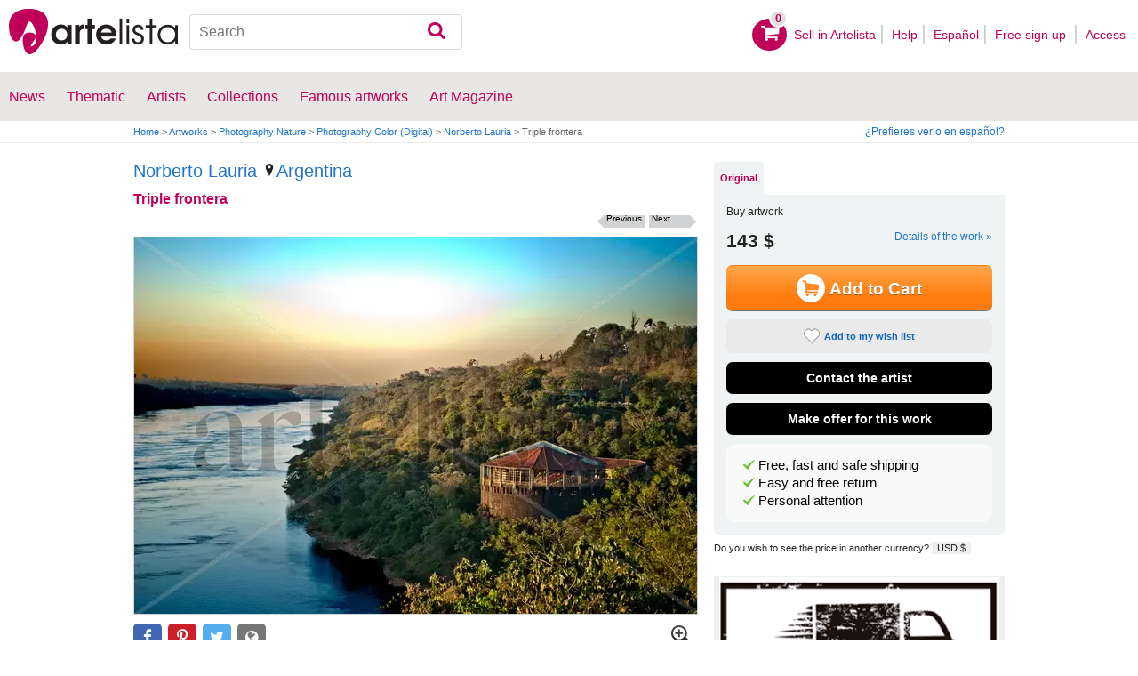

--- FILE ---
content_type: text/html; charset=utf-8
request_url: https://www.artelista.com/en/artwork/1183274685945462-triple-frontera.html
body_size: 11291
content:
<!doctype html>
<html lang="en" prefix="og: http://ogp.me/ns#">
	<head>
				<meta charset="utf-8">

		<meta name="viewport" content="width=device-width, initial-scale=1, minimum-scale=1, maximum-scale=5">

		<title>Triple frontera, Norberto Lauria - Artelista</title>
		<meta name="description" content="Buy Triple frontera - Photography from Norberto Lauria for 143,00 USD on Artelista, with free shipping and return worldwide">
		<meta name="keywords" content="Nature,Color (Digital),Photography">

		<meta name="apple-mobile-web-app-title" content="Artelista">
		<meta name="application-name" content="Artelista">
		<meta name="theme-color" content="#C00058">
		<meta name="msapplication-TileColor" content="#B91D47">

        
		<meta property="og:title" content="Triple frontera, Norberto Lauria - Artelista"/>
<meta property="og:url" content="https://www.artelista.com/en/artwork/1183274685945462-triple-frontera.html"/>
<meta property="og:image" content="https://artwork.art-cdn.com/979016/norberto-lauria-fotografia-naturaleza-triple-frontera_633x550.jpg"/>
<meta property="og:site_name" content="Artelista"/>
<meta property="og:description" content="Buy Triple frontera - Photography from Norberto Lauria for 143,00 USD on Artelista, with free shipping and return worldwide"/>
<meta property="fb:app_id" content="155847597772439"/>

                <link rel="dns-prefetch" href="https://res.art-cdn.com">
        <link rel="dns-prefetch" href="https://artwork.art-cdn.com">
        <link rel="dns-prefetch" href="https://user.art-cdn.com">
        <link rel="dns-prefetch" href="https://www.googletagmanager.com">
        <link rel="dns-prefetch" href="https://pagead2.googlesyndication.com">

				<link rel="apple-touch-icon" sizes="180x180" href="https://res.art-cdn.com/images/logo/icon/apple-touch-icon.png">
		<link rel="icon" type="image/png" sizes="32x32" href="https://res.art-cdn.com/images/logo/icon/favicon-32x32.png">
		<link rel="icon" type="image/png" sizes="16x16" href="https://res.art-cdn.com/images/logo/icon/favicon-16x16.png">
		<link rel="manifest" href="https://res.art-cdn.com/site.webmanifest">
		<link rel="mask-icon" href="https://res.art-cdn.com/images/logo/icon/safari-pinned-tab.svg" color="#C00058">
		<link rel="shortcut icon" href="https://res.art-cdn.com/images/logo/icon/favicon.ico">

							
			<link rel="alternate" hreflang="en" href="https://www.artelista.com/en/artwork/1183274685945462-triple-frontera.html">
			<link rel="alternate" hreflang="es" href="https://www.artelista.com/obra/1183274685945462-triple-frontera.html">
		
				<link rel="stylesheet" href="https://res.art-cdn.com/19.2/css/principales.css">

									<link rel="stylesheet" href="https://res.art-cdn.com/19.2/css/obra2.css">
					
					<link rel="stylesheet" href="https://res.art-cdn.com/19.2/css/ficha.css">
		
		
		
					<link rel="stylesheet" href="https://res.art-cdn.com/19.2/css/libs/1.8.23.jquery-ui.css">
		
		<link rel="stylesheet" href="https://res.art-cdn.com/19.2/css/libs/fancybox/jquery.fancybox-1.3.4.css">

		
		
		
		
		
		
		
		
		<link rel="stylesheet" href="https://res.art-cdn.com/19.2/css/responsive.css">

				
		<script>
		window["gtag_enable_tcf_support"] = true;
</script>
<script async src="https://www.googletagmanager.com/gtag/js?id=G-1VML66L1LS"></script>
<script>
	window.dataLayer = window.dataLayer || [];
	function gtag(){dataLayer.push(arguments);}

		gtag("consent", "default", {
		"ad_user_data": "denied",
		"ad_personalization": "denied",
		"ad_storage": "denied",
		"analytics_storage": "denied",
		"wait_for_update": 500
	});

		window.googlefc = window.googlefc || {};
	window.googlefc.callbackQueue = window.googlefc.callbackQueue || [];

	window.googlefc.callbackQueue.push({
		"CONSENT_DATA_READY": () => __tcfapi("addEventListener", 2.2, (data) => {
			if (data.gdprApplies) {
								gtag("consent", "update", {
										"analytics_storage": data.publisher.consents["8"] ? "granted" : "denied"
				});
			} else {
								gtag("consent", "update", {
					"ad_user_data": "granted",
					"ad_personalization": "granted",
					"ad_storage": "granted",
					"analytics_storage": "granted"
				});
			}
		})
	});

		gtag("js", new Date());
	gtag("config", "G-1VML66L1LS", {
				"currency": "USD",
		"transport_type": "beacon"
	});

	</script>
			<script>
		var googletag = googletag || {};
		googletag.cmd = googletag.cmd || [];

		(function() {
			var gads = document.createElement('script');
			gads.async = true;
			gads.type = 'text/javascript';
			var useSSL = 'https:' == document.location.protocol;
			gads.src = (useSSL ? 'https:' : 'http:') +
			'//www.googletagservices.com/tag/js/gpt.js';
			var node = document.getElementsByTagName('script')[0];
			node.parentNode.insertBefore(gads, node);
		})();
	</script>
			<script>
				googletag.cmd.push(function() {
											googletag.defineSlot("/1004183/RobaEn", [300, 250], "div-gpt-ad-1366014521193-roba")
														.addService(googletag.pubads());
					
					googletag.pubads().enableSingleRequest();
					googletag.pubads().collapseEmptyDivs();
					googletag.enableServices();
				});
			</script>
					<script>
	navigator.sendBeacon && navigator.sendBeacon(atob("aHR0cHM6Ly93d3cuYXJ0ZWxpc3RhLmNvbS9lbi9zdGF0cw=="), '{"awv":[980015,1769284400,"02461ee2f18ad65fadcc08a362f80bf9330755704e4e258d75b7d5a6f952bb9d"]}');
</script>
	</head>

	
	<body>
		<header id="dsk">
			<div id="header-first">
				<div id="header-mobile-left">
					<i data-menu="mobile-menu-header" class="mobile-menu-toggle fa fa-menu"></i>
				</div>

				<div class="fl-left logo">
					<a href="https://www.artelista.com/en/">
						<img src="https://res.art-cdn.com/img/logo/artelista.png" srcset="https://res.art-cdn.com/img/logo/artelista-2x.png 2x" title="Artelista The greatest art window" alt="Artelista The greatest art window" width="190" height="51">

											</a>
				</div>

				<div id="mobile-cart" data-append="header-cart" data-mq="mobile"></div>

				<div class="buscador-header" data-append="header-search" data-mq="desktop">
					<form id="frm_search" role="search" method="get" class="searchform" action="https://www.artelista.com/en/search_results.php">
						<div class="searchboxwrapper">
							<input class="searchbox" type="search" id="search_box" name="q" placeholder="Search" aria-label="Search">
							<button type="submit" class="searchsubmit action-btn no_popular_subjects fa fa-search" id="searchsubmit" aria-label="Search"></button>
						</div>
					</form>
				</div>

								<nav id="header-user-desktop">
					<ul class="fl-right private-menu" data-append="header-user" data-mq="desktop">
						<li id="header-cart-desktop" data-append="header-cart" data-mq="desktop">
							<a href="https://www.artelista.com/en/cartosc.html" class="cart" title="See cart">
								<div class="num-cart"><span id="itemCartsNumber">0</span></div>
								<div class="bg-pink-icon"><i class="fa fa-basket"></i></div>
							</a>
						</li>

													<li>
								<a href="https://www.artelista.com/en/selling-on-artelista.html">Sell ​​in Artelista</a>
							</li>
						
						<li>
							<a href="https://www.artelista.com/en/help.html">Help</a>
						</li>

						<li>
							<a href="https://www.artelista.com/obra/1183274685945462-triple-frontera.html" hreflang="es">Español</a>
						</li>

													<li>
								<a href="https://www.artelista.com/en/signup.html" class="trackevent" id="track_signup">Free sign up&nbsp;</a>
							</li>

							<li id="login-box-menu">
								<a href="https://www.artelista.com/en/login.php" rel="login-box" class="view-modal-box trackevent" id="track_login">Access</a>

								<i class="submenu-toggle fa fa-up-dir"></i>

								<div class="ventana-modal submenu" id="login-box">
									<div class="flecha"></div>
									<div id="ventana-modal-interior">
										<form method="post" action="https://www.artelista.com/en/login.php">
											<input type="email" placeholder="E-mail" name="email">
											<input type="password" style="margin-bottom:0" placeholder="Password" name="pass">

											<label id="login-box-remember">
												<input type="checkbox" value="1" name="recordar" checked>
												<span>Remember me</span>
											</label>

											<div id="login-box-button">
												<button type="submit" class="button-fucsia">Access</button>
											</div>

											<a href="https://www.artelista.com/en/renew.php" class="modal-password">Forgot your password?</a>
											<div class="recaptcha"></div>

<div class="recaptcha-text">
	Protected by reCAPTCHA | <a href="https://policies.google.com/privacy?hl=en" target="_blank" rel="noopener">Privacy</a> - <a href="https://policies.google.com/terms?hl=en" target="_blank" rel="noopener">Terms</a>
</div>

<div class="form-orders-error recaptcha-error error-g-recaptcha-response">
	<p>It is necessary to validate that you are not a robot.</p>
</div>											<div class="clearfix"></div>
										</form>
									</div>
								</div>
							</li>
											</ul>
				</nav>

											</div>

			<div class="clear"></div>

							<div class="header-second">
					<nav>
						<ul class="menu-general" data-append="header-menu" data-mq="desktop">
							<li>
								<a href="https://www.artelista.com/en/pro/art-T0ENP0E0V0-0-0Lall.html">News</a>
								<i class="submenu-toggle fa fa-up-dir"></i>

								<div class="submenu">
									 <div class="col_1">
										<ul>
											<li><a href="https://www.artelista.com/en/pro/painting-T1ENP0E0V0-0-0Lall.html">Painting</a></li>
											<li><a href="https://www.artelista.com/en/pro/sculpture-T2ENP0E0V0-0-0Lall.html">Sculpture</a></li>
											<li><a href="https://www.artelista.com/en/pro/drawing-T3ENP0E0V0-0-0Lall.html">Drawing</a></li>
											<li><a href="https://www.artelista.com/en/pro/photography-T5ENP0E0V0-0-0Lall.html">Photography</a></li>
											<li><a href="https://www.artelista.com/en/pro/engravings-technique-screen-printing-T4ENP0E0V0-0-0Lall.html">Engravings</a></li>
											<li><a href="https://www.artelista.com/en/pro/collage-T6ENP0E0V0-0-0Lall.html">Collage</a></li>
											<li><a href="https://www.artelista.com/en/pro/net-artdigital-art-T8ENP0E0V0-0-0Lall.html">NetArt</a></li>
										</ul>
									</div>

									<div class="col_1">
										<ul>
											<li><a href="https://www.artelista.com/en/pro.html">Professional artists</a></li>
										</ul>
									</div>
								</div>
							</li>

							<li>
								<a href="https://www.artelista.com/en/catalogue.html">Thematic</a>
								<i class="submenu-toggle fa fa-up-dir"></i>

								<div class="submenu">
																												<div class="col_1">
											<ul>
																																							<li><a href="https://www.artelista.com/en/tags/abstract">Abstract</a></li>
																																																				<li><a href="https://www.artelista.com/en/tags/cities">Urban</a></li>
																																																				<li><a href="https://www.artelista.com/en/tags/landscape">Landscape</a></li>
																																																				<li><a href="https://www.artelista.com/en/tags/marine">Marine</a></li>
																																																				<li><a href="https://www.artelista.com/en/tags/ethnic">Ethnic</a></li>
																																				</ul>
										</div>
																			<div class="col_1">
											<ul>
																																							<li><a href="https://www.artelista.com/en/tags/nudes">Nudes</a></li>
																																																				<li><a href="https://www.artelista.com/en/tags/figure">Figure</a></li>
																																																				<li><a href="https://www.artelista.com/en/tags/animals">Animals</a></li>
																																																				<li><a href="https://www.artelista.com/en/tags/music">Music</a></li>
																																																				<li><a href="https://www.artelista.com/en/tags/interior+views">Interiors</a></li>
																																				</ul>
										</div>
																			<div class="col_1">
											<ul>
																																							<li><a href="https://www.artelista.com/en/tags/portrait">Portrait</a></li>
																																																				<li><a href="https://www.artelista.com/en/tags/still+life">Still lifes</a></li>
																																																				<li><a href="https://www.artelista.com/en/tags/floral">Floral</a></li>
																																																				<li><a href="https://www.artelista.com/en/tags/sport">Sports</a></li>
																																																				<li><a href="https://www.artelista.com/en/tags/historic">History</a></li>
																																				</ul>
										</div>
																			<div class="col_1">
											<ul>
																																																</ul>
										</div>
																	</div>
							</li>

							<li>
								<a href="https://www.artelista.com/en/artist/a" class="trackevent" id="track_artistas">Artists</a>
								<i class="submenu-toggle fa fa-up-dir"></i>

								<div class="submenu">
									<div class="col_1">
										<ul>
											<li><a href="https://www.artelista.com/en/artist/a-Spain_P1.html" title="Artists from Spain">Spain</a></li>
											<li><a href="https://www.artelista.com/en/artist/a-Argentina_P10.html" title="Artists from Argentina">Argentina</a></li>
											<li><a href="https://www.artelista.com/en/artist/a-Mexico_P118.html" title="Artists from Mexico">Mexico</a></li>
											<li><a href="https://www.artelista.com/en/artist/a-Colombia_P41.html" title="Artists from Colombia">Colombia</a></li>
											<li><a href="https://www.artelista.com/en/artist/a-Chile_P38.html" title="Artists from Chile">Chile</a></li>
										</ul>
									</div>

									<div class="col_1">
										<ul>
											<li><a href="https://www.artelista.com/en/artist/a" title="Artists from all over the world">Artists from all over the world</a></li>
											<li><a href="https://www.artelista.com/en/famous-artists">Famous artists</a></li>
										</ul>
									</div>
								</div>
							</li>

															<li>
									<span class="menu-element-nolink trackevent" id="track_colecciones">Collections</span>
									<i class="submenu-toggle fa fa-up-dir"></i>

									<div class="submenu">
																					<div class="col_1">
												<ul>
																											<li><a href="https://www.artelista.com/en/art-collections/nude-1007.html" title="Nude">Nude</a></li>
																											<li><a href="https://www.artelista.com/en/art-collections/affordable-abstract-paintings-1023.html" title="Affordable abstract paintings">Affordable abstract paintings</a></li>
																											<li><a href="https://www.artelista.com/en/art-collections/figurative-realism-1037.html" title="Figurative Realism">Figurative Realism</a></li>
																											<li><a href="https://www.artelista.com/en/art-collections/urban-landscapes-1044.html" title="Urban landscapes">Urban landscapes</a></li>
																											<li><a href="https://www.artelista.com/en/art-collections/sculpture-1046.html" title="Sculpture">Sculpture</a></li>
																									</ul>
											</div>
																					<div class="col_1">
												<ul>
																											<li><a href="https://www.artelista.com/en/art-collections/specially-discounted-artworks-1051.html" title="Specially discounted artworks">Specially discounted artworks</a></li>
																											<li><a href="https://www.artelista.com/en/art-collections/portraits-1057.html" title="Portraits">Portraits</a></li>
																											<li><a href="https://www.artelista.com/en/art-collections/surrealism-and-fantastic-realism-1059.html" title="Surrealism and Fantastic Realism">Surrealism and Fantastic Realism</a></li>
																											<li><a href="https://www.artelista.com/en/art-collections/gran-via-madrid-1060.html" title="Gran Via, Madrid">Gran Via, Madrid</a></li>
																											<li><a href="https://www.artelista.com/en/art-collections/hyperrealistic-still-lifes-1062.html" title="Hyperrealistic Still lifes">Hyperrealistic Still lifes</a></li>
																									</ul>
											</div>
																			</div>
								</li>
							
                            <li>
                                <a href="https://www.artelista.com/en/famous-artworks">Famous artworks</a>
                                <i class="submenu-toggle fa fa-up-dir"></i>

                                <div class="submenu">
                                    <div class="col_1">
                                        <ul>
                                            <li><a href="https://www.artelista.com/en/@caspar-david-friedrich">Caspar David Friedrich</a></li>
                                            <li><a href="https://www.artelista.com/en/@claude-monet">Claude Monet</a></li>
                                            <li><a href="https://www.artelista.com/en/@diego-velazquez">Diego Velázquez</a></li>
                                            <li><a href="https://www.artelista.com/en/@edouard-manet">Edouard Manet</a></li>
                                            <li><a href="https://www.artelista.com/en/@francisco-de-goya">Francisco de Goya</a></li>
                                        </ul>
                                    </div>

                                    <div class="col_1">
                                        <ul>
                                            <li><a href="https://www.artelista.com/en/@gustav-klimt">Gustav Klimt</a></li>
                                            <li><a href="https://www.artelista.com/en/@hieronymus-bosch">Hieronymus Bosch</a></li>
                                            <li><a href="https://www.artelista.com/en/@paul-cezanne">Paul Cezanne</a></li>
                                            <li><a href="https://www.artelista.com/en/@paul-gauguin">Paul Gauguin</a></li>
                                            <li><a href="https://www.artelista.com/en/@peter-paul-rubens">Peter Paul Rubens</a></li>
                                        </ul>
                                    </div>

                                    <div class="col_1">
                                        <ul>
                                            <li><a href="https://www.artelista.com/en/@pierre-auguste-renoir">Pierre Auguste Renoir</a></li>
                                            <li><a href="https://www.artelista.com/en/@raphael">Raphael</a></li>
                                            <li><a href="https://www.artelista.com/en/@sandro-botticelli">Sandro Botticelli</a></li>
                                            <li><a href="https://www.artelista.com/en/@tiziano">Tiziano</a></li>
                                            <li><a href="https://www.artelista.com/en/@vincent-van-gogh">Vincent van Gogh</a></li>
                                        </ul>
                                    </div>
                                </div>
                            </li>

							<li>
								<a href="https://www.artelista.com/blog/" target="_blank" class="trackevent" id="track_blog">Art Magazine</a>
								<i class="submenu-toggle fa fa-up-dir"></i>

								<div class="submenu">
									<div class="col_1">
										<ul>
											<li><a href="https://www.artelista.com/blog/category/nuestros-artistas/desde-mi-taller-nuestros-artistas/" target="_blank">From my studio</a></li>
											<li><a href="https://www.artelista.com/blog/category/nuestros-artistas/la-critica-nuestros-artistas/" target="_blank">Review</a></li>
											<li><a href="https://www.artelista.com/blog/category/recursos-para-artistas/" target="_blank">Resources for artists</a></li>
											<li><a href="https://www.artelista.com/blog/category/maestros-del-arte/" target="_blank">Great masters</a></li>
										</ul>
									</div>
								</div>
							</li>
						</ul>
					</nav>
				</div>
			
			<div id="mobile-menu-header" class="mobile-menu menu-left">
				<div class="mobile-menu-cont">
					<ul class="mobile-search">
						<li data-append="header-search" data-mq="mobile"></li>
					</ul>

					<ul data-append="header-user" data-mq="mobile"></ul>
					<ul data-append="header-menu" data-mq="mobile"></ul>
				</div>

				<i class="mobile-menu-close fa fa-cancel"></i>
			</div>

					</header>

									<div id="header2">
					<div class="centrar">
						<div id="camino">
							<h2>
								<span><a href="https://www.artelista.com/en/">Home</a> <span class="separator">&gt;</span> <a href="https://www.artelista.com/en/catalogue.html">Artworks</a> <span class="separator">&gt;</span> <a href="https://www.artelista.com/en/photography-theme-nature-T5ENP0E0V0-0-0LallA90.html">Photography Nature</a> <span class="separator">&gt;</span> <a href="https://www.artelista.com/en/photography-technique-and-supports-color-digital-T5ENP0E0V0-0-0LallA98.html">Photography Color (Digital)</a> <span class="separator">&gt;</span> <a href="https://norberto-lauria.artelista.com/en/">Norberto Lauria</a> <span class="separator">&gt;</span> Triple frontera</span>
							</h2>

							<div id="alternate-lang-desktop" data-append="alternate-lang" data-mq="desktop">
								<a href="https://www.artelista.com/obra/1183274685945462-triple-frontera.html" hreflang="es" class="trackevent" id="alternate-lang">¿Prefieres verlo en español?</a>
							</div>

							<div class="borrar"></div>
						</div>
					</div>
				</div>
			
								<div id="obra" class="centrar" itemscope itemtype="https://schema.org/Photograph">
		<div id="izq">
				<div id="cabecera_obras">
			<div class="cabecera_titulo">
				<h2 style="font-size: 20px;line-height: inherit;"><a href="https://norberto-lauria.artelista.com/en/" title="Norberto Lauria" itemprop="author">Norberto Lauria</a>
					<span><a href="https://www.artelista.com/en/photography-from-argentina-T5ENP10E0V0-0-0Lall.html" title="Photography Argentina"><img alt="Location" src="https://res.art-cdn.com/images/locator1.png" loading="lazy"/>Argentina</a></span>
				</h2>

				<h1 itemprop="name" lang="es">Triple frontera</h1>

                <div class="flechas_navegacion">
											<div class="flecha_siguiente"><a href="https://www.artelista.com/en/artwork/2998170736439971-rioiguazumisionesargentina.html" class="js_flecha_siguiente">Next</a></div>
					
											<div class="flecha_anterior"><a href="https://www.artelista.com/en/artwork/6348340048788490-cementerio-de-montmartre-paris.html" class="js_flecha_anterior">Previous</a></div>
									</div>
				<div class="borrar"></div>
            </div>

            
            <div class="img_ficha_obra">
				<a href="https://artwork.art-cdn.com/979016/norberto-lauria-fotografia-naturaleza-triple-frontera.jpg" title="Triple frontera" lang="es" class="zoom" target="_blank">
<img src="https://artwork.art-cdn.com/979016/norberto-lauria-fotografia-naturaleza-triple-frontera_633x550.jpg" srcset="https://artwork.art-cdn.com/979016/norberto-lauria-fotografia-naturaleza-triple-frontera_633x550@2x.jpg 2x" alt="Triple frontera Nature Color (Digital)" itemprop="image" id="js_img_share" class="item-image" width="633" height="423" data-copyright="2013 Norberto Lauria" style="background-color:#787f71">
</a>
            </div>

				<div class="share-cont share-only-icon" data-url="https://www.artelista.com/en/artwork/1183274685945462-triple-frontera.html" data-text="Triple frontera by Norberto Lauria" data-image="https://artwork.art-cdn.com/979016/norberto-lauria-fotografia-naturaleza-triple-frontera_633x550.jpg">
		<a href="https://www.facebook.com/sharer.php?s=100&amp;p%5Btitle%5D=&amp;p%5Bsummary%5D=Triple+frontera+by+Norberto+Lauria&amp;p%5Burl%5D=https%3A%2F%2Fwww.artelista.com%2Fen%2Fartwork%2F1183274685945462-triple-frontera.html&amp;p%5Bimages%5D%5B0%5D=https%3A%2F%2Fartwork.art-cdn.com%2F979016%2Fnorberto-lauria-fotografia-naturaleza-triple-frontera_633x550.jpg" title="Share on Facebook" target="_blank" rel="noopener" class="share share-facebook">
			<i class="fa fa-facebook"></i>		</a>

		<a href="https://www.pinterest.com/pin/create/bookmarklet/?media=https%3A%2F%2Fartwork.art-cdn.com%2F979016%2Fnorberto-lauria-fotografia-naturaleza-triple-frontera_633x550.jpg&url=https%3A%2F%2Fwww.artelista.com%2Fen%2Fartwork%2F1183274685945462-triple-frontera.html&is_video=false&description=Triple+frontera+by+Norberto+Lauria" title="Share on Pinterest" target="_blank" rel="noopener" class="share share-pinterest">
			<i class="fa fa-pinterest"></i>		</a>

		<a href="https://twitter.com/intent/tweet?text=Triple+frontera+by+Norberto+Lauria+https%3A%2F%2Fwww.artelista.com%2Fen%2Fartwork%2F1183274685945462-triple-frontera.html" title="Share on Twitter" target="_blank" rel="noopener" class="share share-twitter">
			<i class="fa fa-twitter"></i>		</a>

		<button type="button" class="share share-url" title="Copy link to clipboard" data-tooltip="Link copied to clipboard">
			<i class="fa fa-globe"></i>		</button>

		<button type="button" class="share share-api">
			<i class="fa fa-share"></i>		</button>
	</div>

							<div class="btn_ampliar">
					<a href="https://artwork.art-cdn.com/979016/norberto-lauria-fotografia-naturaleza-triple-frontera.jpg" target="_blank" title="Enlarge" data-caption="Triple frontera" class="zoom">
						<img alt="Zoom in" src="https://res.art-cdn.com/img/obra/ampliar.png" width="24" height="24"/>
					</a>
				</div>
			
		<div class="borrar"></div>
		</div> 		<div class="borrar"></div>

		<div data-append="artwork-tabs" data-mq="mobile"></div>

				<h2 style="margin-bottom: 10px;">Information on the original artwork</h2>
                <div id="info_obra" class="artwork_info">

                    <ul>
                        <li><b>Country:</b> Argentina</li>
                        <li><b>Category:</b> <span itemprop="genre">Photography</span></li>
                        <li><b>Theme:</b> Nature</li><li><b>technique and supports:</b> Color (Digital)</li>                                                    <li><b>Measurements:</b> 29.53 x 19.69 in</li>
                                                                            <li><b>At Artelista since:</b> <span itemprop="datePublished" content="2013-04-09 00:00:00">Tuesday 9th of April 2013</span></li>
						                                                                    </ul>
                    <p>
                    	                    		<a href="https://www.artelista.com/blog/licencias-creative-commons/" title="by-nc">Creative Commons License - by-nc</a>
                    	                    </p>

		</div>                                 <div class="borrar no-borrar-lowres"></div>
                <h2>Artwork description</h2>
                <div class="artwork_info">
                    <p itemprop="description" lang="es">Triple frontera de Argentina, Paraguay y Brasil en la ciudad de Iguazu, provincia de Misiones, Argentina.</p>
                </div>
                                <h2>Artist information</h2>
                <div class="artwork_bio">
                                    	<p style="float:right;">See more information about <a href="https://norberto-lauria.artelista.com/en/" title="Norberto Lauria">Norberto Lauria</a></p>
                </div>

                	                <a href="#view-form-orders" id="contact-form-bottom" class="button-ficha flat black contact-form" target="_blank">
	                    Contact the artist	                </a>
                
                <div class="borrar"></div>

        		<div id="comentarios_obras">
			                        <input type="hidden" value="xx" id="view-artComments">
                        			<div class="borrar"></div>
		</div>                
                                                     <div id="recomendacion_artelista">
			<div class="titulo_obra">Artelista recommendations</div>
                        			<div class="imagenes_recomendadas">
									<a href="https://www.artelista.com/en/artwork/nature-photography-viejos-hielos-1201897" target="_top" title="Viejos hielos" class="js_related">
						<img src="https://artwork.art-cdn.com/1200889/eduardosantise-fotografia-naturaleza-viejos-hielos_119x91.jpg" srcset="https://artwork.art-cdn.com/1200889/eduardosantise-fotografia-naturaleza-viejos-hielos_119x91@2x.jpg 2x" alt="Viejos hielos" width="119" height="76" loading="lazy" style="background-color:#63676d">
					</a>
									<a href="https://www.artelista.com/en/artwork/nature-photography-pesca-magistral-1200823" target="_top" title="Pesca magistral" class="js_related">
						<img src="https://artwork.art-cdn.com/1199815/artistainternacional-fotografia-naturaleza-pesca-magistral_119x91.jpg" srcset="https://artwork.art-cdn.com/1199815/artistainternacional-fotografia-naturaleza-pesca-magistral_119x91@2x.jpg 2x" alt="Pesca magistral" width="119" height="79" loading="lazy" style="background-color:#b5c4d2">
					</a>
									<a href="https://www.artelista.com/en/artwork/nature-photography-camara-al-alcantilado-1199495" target="_top" title="Cámara al alcantilado" class="js_related">
						<img src="https://artwork.art-cdn.com/1198487/agpicsandshots-fotografia-naturaleza-camara-al-alcantilado_119x91.jpg" srcset="https://artwork.art-cdn.com/1198487/agpicsandshots-fotografia-naturaleza-camara-al-alcantilado_119x91@2x.jpg 2x" alt="Cámara al alcantilado" width="119" height="79" loading="lazy" style="background-color:#666b4b">
					</a>
									<a href="https://www.artelista.com/en/artwork/9657589510783710-medusae.html" target="_top" title="Medusae" class="js_related">
						<img src="https://artwork.art-cdn.com/1163752/kinotovar-fotografia-naturaleza-medusae_119x91.jpg" srcset="https://artwork.art-cdn.com/1163752/kinotovar-fotografia-naturaleza-medusae_119x91@2x.jpg 2x" alt="Medusae" width="91" height="91" loading="lazy" style="background-color:#cabfbb">
					</a>
							</div>
                                                <div class="borrar" style="margin-bottom: 20px;"></div>
                        		</div>                 
		                		<div id="busquedas_relacionadas">
			<div class="titulo_obra">Related searches</div>
			<div class="links_relacionadas">

                                 <p><a href="https://www.artelista.com/en/photography-from-argentina-T5ENP10E0V0-0-0Lall.html" class="js_relatedSearch">Photography Argentina</a></p><p><a href="https://www.artelista.com/en/photography-price-from-101-to-500euros-T5ENP0E201V0-0-0Lall.html" class="js_relatedSearch">Photography from 119 to 588 $</a></p><p><a href="https://www.artelista.com/en/photography-theme-nature-T5ENP0E0V0-0-0LallA90.html" class="js_relatedSearch">Photography Nature</a></p><p><a href="https://www.artelista.com/en/photography-technique-and-supports-color-digital-T5ENP0E0V0-0-0LallA98.html" class="js_relatedSearch">Photography Color (Digital)</a></p>			</div>
		</div>
                                
        <div class="derechos_inapropiados">
				<div class="derechos_reservados"><button type="button" class="inapropiado-enlace link" data-id="980015" id="watch-flag" title="Inappropriate content">Inappropriate content?</button></div>
				<div class="borrar"></div>
				<div class="inapropiado-mensaje" id="watch-flag-content" style="display:none;"></div>
		</div>
                
	</div> 		<div id="der">
                <div data-append="artwork-tabs" data-mq="desktop">
	<div id="tabs">
		
		
	    <ul>
	        	        	<li><a href="#tabs-1" class="js-tab">Original</a></li>
	        
	        	    </ul>

	    	    	    <div id="tabs-1">
	        <div class="precios-fichanueva" style="display:none;">
                <h3>Buy print</h3>

	            <form action="https://www.artelista.com/en/cartosc.html" method="POST" id="artwork_original_form" >
	                <input type="hidden" name="id_artwork" value="980015">
	                <input type="hidden" name="type" value="slimpack">
	                <div class="contenedor-input original contenedor-input-press tooltip-foto-ficha-original"><input type="radio" name="precios_original" value="original" checked><span>Unique piece</span> 29.53 x 19.69 in<span class="precio">143 $</span></div>
	                <div class="borrar"></div>
	            </form>
	        </div>

	        <div class="comprar-fichanueva" style="padding-bottom:0px;margin-top: 0px;margin-bottom: 5px;">
                <h3>Buy artwork</h3>

	            <div itemprop="offers" itemscope itemtype="https://schema.org/Offer" class="precio-final-fichanueva">
	                 <span itemprop="price">143 $</span>
	                 <a href="#info_obra" class="show_modal_info">Details of the work »</a>
	                 
	                 


	                 <div class="masinfo-fichanueva">
	                    	                    	<button type="button" title="To buy" id="addToCart" class="button-ficha">
	                    		<img src="https://res.art-cdn.com/img/blanco3.png" alt="Shopping cart" width="32" height="32">Add to Cart	                    	</button>
	                   
	                   <button type="button" class="button-ficha flat gray marcar-favorito js_no_fav_select tooltip btn_megusta" data-artwork-id="980015">
	                   		<i></i>Add to my wish list	                   </button>

	                   <a href="https://www.artelista.com/en/favourites.html" class="button-ficha flat gray marcar-favorito js_fav_select tooltip" target="_blank" style="display:none">
	                   		<i></i>Added to your wish list	                   </a>

	          			<a href="#view-form-orders" class="button-ficha flat black contact-form" target="_blank">
	                        Contact the artist	              		</a>

							                  	 <a href="#view-hacer-oferta" class="button-ficha flat black contact-oferta" target="_blank">
	                       	Make offer for this work	                     </a>
							                </div>
	            </div>
	            <div class="borrar"></div>
	            <div class="obra-caja-motivos">
	            <ul>
	                <li>
	                	<button type="button" class="link" style="color:black" data-modal="warranty_shipping">Free, fast and safe shipping</button>
	                </li>
	                <li>
	                    <button type="button" class="link" style="color:black" data-modal="warranty_return">Easy and free return</button>
	                </li>
	                <li>
	                	<button type="button" class="link" style="color:black" data-modal="warranty_customer_service">Personal attention</button>
	                </li>

	            </ul>

	        </div>

	        </div>
	    </div>

	    
	    	    
        <div style="margin-top: 8px;">
            <span>
            Do you wish to see the price in another currency? <button type="button" class="only-currency-select" id="currency_price_change">USD $</button>
            </span>
        </div>
	</div>
</div>

 <div class="borrar"></div>
    <div id="roba" style="margin-left:13px;">
        <div id="div-gpt-ad-1366014521193-roba" style='width:300px; height:250px;'>
        </div>
    </div>


<button type="button" title="Free shipping and return" id="banner-envio" style="display:block;margin-top:10px;text-align:center" data-modal="warranty_shipping">
	<img src="https://res.art-cdn.com/img/gratis327.png" alt="Free shipping and return" loading="lazy" style="width:auto;height:auto;max-width:100%"/>
</button>

<div style="width: 100%;box-sizing: border-box;" class="autor-caja-motivos" data-dynamic="artwork_security"></div>

<input type="hidden" id="js_selected_tab" value="0">



<div id="tooltip-foto"></div>
<div class="borrar" style="margin-bottom: 50px;"></div>


                <div class="borrar"></div>

                    		<div class="caja_imagenes">
                                            	<div class="titulo_imagenes te_inspiramos">
				<p>Problems finding what you are looking for? At artelista <a href="https://www.artelista.com/en/decorator.html" title="Get inspired" class="js_inspired">we inspire you</a></p>
			</div>
                        
                    <div class="borrar"></div>

		</div>

	</div> 	<div class="borrar"></div>
</div>
	<div style="display: none;">
	    <div id="view-form-orders" class="interior-fancy">
	        <div class="oferta-reproducciones">Contact the artist <img alt="Loading" src="https://res.art-cdn.com/img/ajax-loader.gif" width="16" height="16" style="display:none;" id="form-orders-loading"></div>

	        <form method="post" action="https://www.artelista.com/en/artwork/artwork_orders.php" id="form-orders">
	        	<p style="padding-bottom: 20px;margin-left: 5px;" id="contact-claim-comercial">
		          		            Fill in the following form to contact Artelista.		          		        </p>

	            <input type="hidden" name="id_artwork" value="980015">

		        		            <div class="caja-campo">
		                <label for="contact-name">First name</label>
		                <input type="text" name="name" id="contact-name"/>
		            </div>

		            <div class="form-orders-error" id="error-form-orders-name" style="display: none; padding-bottom: 9px; min-height: 30px; width: auto; color: #ED493C; font-weight: 700;">
		                <p>This field is required</p>
		            </div>

		            <div class="caja-campo">
		                <label for="contact-last_name">Surnames</label>
		                <input type="text" name="last_name" id="contact-last_name"/>
		            </div>

		            <div class="form-orders-error" id="error-form-orders-last_name" style="display: none; padding-bottom: 9px; min-height: 30px; width: auto; color: #ED493C; font-weight: 700;">
		                <p>This field is required</p>
		            </div>

		            <div class="caja-campo">
		                <label for="contact-email">E-mail</label>
		                <input type="email" name="email" id="contact-email"/>
		            </div>

		            <div class="form-orders-error" id="error-form-orders-email" style="display: none; padding-bottom: 9px; min-height: 30px; width: auto; color: #ED493C; font-weight: 700;">
		                <p>This field is required</p>
		            </div>

		            <label for="contact-pais">Country</label>

		            <select name="pais" id="contact-pais" class="myPais2" style="margin-top: 2px;width: 272px;height: 37px;">
		                		                	<option value="US" selected>United States</option>
		                		            </select>
		        
	            		            <div class="caja-campo">
			            <label for="contact-telefono">Phone</label>
			            <input type="text" name="telefono" id="contact-telefono"/>
					</div>

					<div class="form-orders-error" id="error-form-orders-telefono" style="display: none; padding-bottom: 9px; min-height: 30px; width: auto; color: #ED493C; font-weight: 700;">
			            <p>This field is required</p>
		            </div>
	            
	            <textarea name="message">I am interested in buying &quot;Triple frontera&quot; from &quot;Norberto Lauria&quot;and I have the following doubt: ... </textarea>

	            <div class="form-orders-error" id="error-form-orders-message" style="display: none; padding-bottom: 9px; min-height: 30px; width: auto; color: #ED493C; font-weight: 700;">
	            	<p>Indicate the reason for your query</p>
	            </div>

									<div class="caja-campo" id="contact-terms-cont" style="padding-left: 10px;height: auto">
						<label style="float:none;width: auto;font-weight:normal;cursor:pointer;padding: 0;display: inline;"><input type="checkbox" name="optTermsGeneral" value="1" style="margin-right:5px;vertical-align:text-bottom;display: inline;height: auto;cursor:pointer;float: none;"/>I accept the <a href="https://www.artelista.com/en/legal-conditions.html" target="_blank">Legal conditions of Artelista</a>. *</label>
					</div>

					<div class="form-orders-error" id="error-form-orders-optTermsGeneral" style="display: none; padding-bottom: 9px; min-height: 30px; width: auto; color: #ED493C; font-weight: 700;">
		            	<p>It is necessary that you accept our conditions</p>
		            </div>
				
				<button type="submit" id="form-orders-boton" class="button-ficha">Submit</button>

				<div class="recaptcha"></div>

<div class="recaptcha-text">
	Protected by reCAPTCHA | <a href="https://policies.google.com/privacy?hl=en" target="_blank" rel="noopener">Privacy</a> - <a href="https://policies.google.com/terms?hl=en" target="_blank" rel="noopener">Terms</a>
</div>

<div class="form-orders-error recaptcha-error error-g-recaptcha-response">
	<p>It is necessary to validate that you are not a robot.</p>
</div>
				<div class="clearfix"></div>
			</form>

	         <div id="form-orders-gracias" style="display:none;">
	            	            <p>
	              Thank you for your message.<br>We will contact you within 24 to 48 hours.<br>Greetings,<br>The Artelista Team.	            </p>
	            	        </div>
	        <div id="form-orders-alert" style="display:none;">
	            <h2>At this time it is not possible to send the message</h2>
	        </div>
	    </div>
	</div>
<div style="display: none;">
    <div id="view-hacer-oferta" class="interior-fancy">

        <div class="oferta-reproducciones">Make offer for this work <img alt="Loading" src="https://res.art-cdn.com/img/ajax-loader.gif" width="16" height="16" style="display:none;" id="form-oferta-loading"></div>
        <p style="padding-bottom: 20px;margin-left: 5px;" id="offer-claim-comercial">
          Fill in the following form to send your proposal to the artist        </p>

        <form method="post" action="https://www.artelista.com/en/artwork/artwork_oferta.php" id="form-oferta">
            <input type="hidden" name="id_artwork" value ="980015">

                            <div class="caja-campo">
                    <label for="offer-name">First name</label>
                    <input type="text" name="name" id="offer-name"/>
                </div>

                <div class="form-oferta-error" id="error-form-oferta-name" style="display: none; padding-bottom: 9px; min-height: 30px; width: auto; color: #ED493C; font-weight: 700;">
                    <p>This field is required</p>
                </div>

                <div class="caja-campo">
                    <label for="offer-last_name">Surnames</label>
                    <input type="text" name="last_name" id="offer-last_name"/>
                </div>

                <div class="form-oferta-error" id="error-form-oferta-last_name" style="display: none; padding-bottom: 9px; min-height: 30px; width: auto; color: #ED493C; font-weight: 700;">
                    <p>This field is required</p>
                </div>

                <div class="caja-campo">
                    <label for="offer-email">E-mail</label>
                    <input type="email" name="email" id="offer-email"/>
                </div>

                <div class="form-oferta-error" id="error-form-oferta-email" style="display: none; padding-bottom: 9px; min-height: 30px; width: auto; color: #ED493C; font-weight: 700;">
                    <p>This field is required</p>
                </div>

                <label for="offer-pais">Country</label>

                <select name="pais" id="offer-pais" class="myPais2" style="margin-top: 2px;width: 272px;height: 37px;">
                                            <option value="US" selected>United States</option>
                                    </select>

            
                        <div class="caja-campo">
            <label for="offer-telefono">Phone</label>
            <input type="text" name="telefono" id="offer-telefono"/>
            </div>
            <div class="form-oferta-error" id="error-form-oferta-telefono" style="display: none; padding-bottom: 9px; min-height: 30px; width: auto; color: #ED493C; font-weight: 700;">
            <p>This field is required</p>
            </div>
                        <div class="caja-campo">
            <label for="offer-propuesta">Proposal</label>
            <input type="text" name="propuesta" id="offer-propuesta"/> <span id="offer-propuesta-currency">$</span>
            </div>
            <div class="form-oferta-error" id="error-form-oferta-propuesta" style="display: none; padding-bottom: 9px; min-height: 30px; width: auto; color: #ED493C; font-weight: 700;">
            <p>The offer must be at least 50% of the value of the work</p>
            </div>

            
			<button type="submit" id="form-oferta-boton" class="propuesta button-ficha">Submit</button>

			<div class="recaptcha"></div>

<div class="recaptcha-text">
	Protected by reCAPTCHA | <a href="https://policies.google.com/privacy?hl=en" target="_blank" rel="noopener">Privacy</a> - <a href="https://policies.google.com/terms?hl=en" target="_blank" rel="noopener">Terms</a>
</div>

<div class="form-orders-error recaptcha-error error-g-recaptcha-response">
	<p>It is necessary to validate that you are not a robot.</p>
</div>
							<h6>By submitting this offer, you agree to accept <a href="https://www.artelista.com/en/legal-conditions.html" target="_blank">Legal conditions of Artelista</a></h6>
			
            <div class="clearfix"></div>
		</form>
         <div id="form-oferta-gracias" style="display:none;">
                        <p>
              Thank you for your message.<br>We will contact you within 24 to 48 hours.<br>Greetings,<br>The Artelista Team.            </p>
                    </div>
        <div id="form-oferta-alert" style="display:none;">
            <h2>At this time it is not possible to send the message</h2>
        </div>

        <div id="form-oferta-login-alert" style="display:none;">
            <h2>You have to <a href="https://www.artelista.com/en/login.php?ret=artwork&amp;a=980015" target="_top">log in</a> to <a href="https://www.artelista.com/en/login.php?ret=artwork&amp;a=980015" target="_top">make an offer</a></h2>
        </div>


    </div>

</div>		<div id="alternate-lang-mobile" data-append="alternate-lang" data-mq="mobile"></div>

					
			
			<div class="clearfix"></div>

			<div id="footer">
				<div class="centrar">
					<div class="pie" style="width:100%">
						<div class="caja-01" style="position:relative;padding-top: 18px">
							<ul class="caja-01 wp20 footer-box-1">
								<li><h4>Artelista</h4></li>
								<li><a href="https://www.artelista.com/en/about-artelista.html">About us</a></li>
								<li><a href="https://www.artelista.com/en/artelista-jobs.html">Jobs</a></li>
								<li><a href="https://www.artelista.com/">Artelista en español</a></li>
							</ul>

							<ul class="caja-01 wp20 footer-box-2">
								<li><h4>Resources for customers</h4></li>
								<li><a href="https://www.artelista.com/en/buying-in-artelista.html">Why buy</a></li>
								<li><a href="https://www.artelista.com/en/how-to-buy-on-artelista.html">Guide to buy</a></li>
								<li><a href="https://www.artelista.com/en/prints.html">Prints</a></li>
								<li><a href="https://www.artelista.com/en/servicios-corporativos.html" class="trackevent" id="track_serviciosCorp" target="_blank" title="Corporate services">Corporate services</a></li>
							</ul>

							<ul class="caja-01 wp20 footer-box-3">
								<li><h4>Resources for artists</h4></li>
								<li><a href="https://www.artelista.com/en/signup.html">Free sign up</a></li>
								<li><a href="https://www.artelista.com/en/how-to-sell-on-artelista.html">Guide to sell</a></li>
								<li><a href="https://www.artelista.com/en/pro-services.html">Promote your work</a></li>
							</ul>

							<ul class="caja-01 wp20 footer-box-4">
								<li><h4>More</h4></li>
								<li><a href="https://www.artelista.com/en/help.html">Help</a></li>
								<li><a href="https://www.artelista.com/en/contact.html">Contact</a></li>
								<li><a href="https://www.artelista.com/en/artist/a">List of artists</a></li>
								<li><a href="https://www.artelista.com/en/art-prints-T0ENP0E0V0-1-0Lall.html">Print shop</a></li>
								<li><a href="https://www.artelista.com/en/legal-conditions.html">Legal conditions</a></li>
								<li><a href="https://www.artelista.com/en/legal-conditions.html#privacy">Privacy and cookie policy</a></li>
								<li><a href="javascript:googlefc.callbackQueue.push(googlefc.showRevocationMessage)">Configure privacy and cookie policy</a></li>
							</ul>

															<div id="footer-boletin" style="float:left;width:500px;margin-top:-45px">
									<form class="caja-01" method="POST" action="https://www.artelista.com/en/signup.html?ret=footer" style="margin-bottom:20px;">
										<div class="caja-01">
											<div class="subcaja-01" style="padding-bottom: 5px;">
												<label for="footer-boletin-email" class="texto17"><strong>Would you like to receive our <span>newsletter?</span></strong></label>
												<p>The latest news from the world of art in your email</p>
											</div>
										</div>

										<fieldset>
											<input type="hidden" name="optEmailPromo" value="1"/>
											<input type="hidden" name="optEmailNews" value="1"/>
											<input style="margin-right: 9px;" type="email" name="email" id="footer-boletin-email" placeholder="Write your email here ..." required/>
										</fieldset>

										<input type="submit" value="Subscribe" class="recibir button-fucsia"/>

										<p id="footer-boletin-terms" style="padding:10px 0 0 19px">
											<label style="float:none;font-weight:normal;cursor:pointer"><input type="checkbox" name="optTermsGeneral" value="1" style="margin-right:5px;vertical-align:text-bottom;cursor:pointer" required/>I accept the <a href="https://www.artelista.com/en/legal-conditions.html" target="_blank" style="float:none;color:#0B437B">Legal conditions of Artelista</a>.</label>
										</p>

										<div class="recaptcha"></div>

<div class="recaptcha-text">
	Protected by reCAPTCHA | <a href="https://policies.google.com/privacy?hl=en" target="_blank" rel="noopener">Privacy</a> - <a href="https://policies.google.com/terms?hl=en" target="_blank" rel="noopener">Terms</a>
</div>

<div class="form-orders-error recaptcha-error error-g-recaptcha-response">
	<p>It is necessary to validate that you are not a robot.</p>
</div>									</form>
								</div>
													</div>
					</div>

					<div class="caja-01"></div>
				</div>
			</div>

			<div class="centrar">
				<img alt="Payment method" src="https://res.art-cdn.com/img/partners.png" id="footer-payment-methods" class="right" loading="lazy"/>
			</div>
		
		<div id="footer2">
			<div class="centrar">
				<ul id="listado-pie" style="border:0">
					<li class="left"><h6><a href="https://www.artelista.com/en/" class="currency-select" id="language">EN</a></h6></li>
					<li style="display:inline; float: left;">/</li>
					<li class="left" style="margin-left: 18px;"><h6><a href="https://www.artelista.com/en/" class="currency-select" id="currency">USD $</a></h6></li>
					<li style="display:inline; float: left;">/</li>
					<li class="left" style="margin-left: 18px;"><h6><a href="https://www.artelista.com/en/" class="currency-select" id="size">in</a></h6></li>
					<li id="footer-copyright" class="left" style="margin-left: 200px;color:white;"><h6>Copyright © Mcubed Web Services SL 2004-2026</h6></li>
				</ul>

				<div id="footer-social">
					<div style="float:left;width:185px;margin-top:12px">
						<a href="https://www.pinterest.com/artelista/"><img src="https://res.art-cdn.com/img/pinterest.png" width="169" height="28" alt="Follow us on Pinterest" /></a>
					</div>

					<a title="Twitter" href="https://www.twitter.com/Artelista" target="_blank" rel="noopener" class="icon-twitter"></a>
					<a title="Facebook" href="https://www.facebook.com/Artelista" target="_blank" rel="noopener" class="icon-facebook"></a>
				</div>
			</div>
		</div>

											<script src="https://res.art-cdn.com/19.2/js/libs/jquery-1.8.2.min.js"></script>
			
			<script src="https://res.art-cdn.com/19.2/js/libs/jquery-ui-1.8.23.min.js"></script>
		
		<script>
            window.webOrigin = "https://www.artelista.com/en/";
			window.resOrigin = "https://res.art-cdn.com";
			window.version = "19.2";
			window.recaptchaSiteKey = "6LeuczYpAAAAAGPuIM8JKWgXRK2RLTjKdf-21rvq";
		</script>

		<script src="https://res.art-cdn.com/19.2/js/responsive.js"></script>

		
		
					<script src="https://res.art-cdn.com/19.2/js/libs/jquery.fancybox-1.3.4.pack.js"></script>
		
					<script src="https://res.art-cdn.com/19.2/js/artwork4.js" ></script>
		
		
		
		<input type="hidden" id="language_visited" name="language_visited" value="/en/"/>
		<input type="hidden" id="subdomain_visited" name="subdomain_visited" value=""/>
		<input type="hidden" id="cookie_domain" name="cookie_domain" value="artelista.com"/>

		
		
		
		
		
		
					<script>
				$(document).ready(function() {
											if (typeof(googletag) !== "undefined") {
															googletag.cmd.push(function() {
									googletag.display("div-gpt-ad-1366014521193-roba");
								});
													}
					
					function location(message) {
						window.location = message;
					}

					$("#search_box").autocomplete({
						source: "/json_search.php",
						minLength: 3,
						select: function(event, ui) {
							location(ui.item.id);
						}
					});
				});
			</script>
		
		

		
					<script>
		if (window.gtag) {
				gtag("event", "timing_backend_total", {value: 77});
				gtag("event", "timing_backend_controller", {value: 76});
				gtag("event", "timing_backend_database", {value: 21});
					gtag("event", "queries_backend_database", {value: 36});
				gtag("event", "timing_backend_view", {value: 1});
		}
	</script>
	</body>
</html>


--- FILE ---
content_type: text/html; charset=utf-8
request_url: https://www.google.com/recaptcha/api2/aframe
body_size: 267
content:
<!DOCTYPE HTML><html><head><meta http-equiv="content-type" content="text/html; charset=UTF-8"></head><body><script nonce="-s0wILy5NOZmL5OUteO9rQ">/** Anti-fraud and anti-abuse applications only. See google.com/recaptcha */ try{var clients={'sodar':'https://pagead2.googlesyndication.com/pagead/sodar?'};window.addEventListener("message",function(a){try{if(a.source===window.parent){var b=JSON.parse(a.data);var c=clients[b['id']];if(c){var d=document.createElement('img');d.src=c+b['params']+'&rc='+(localStorage.getItem("rc::a")?sessionStorage.getItem("rc::b"):"");window.document.body.appendChild(d);sessionStorage.setItem("rc::e",parseInt(sessionStorage.getItem("rc::e")||0)+1);localStorage.setItem("rc::h",'1769284404228');}}}catch(b){}});window.parent.postMessage("_grecaptcha_ready", "*");}catch(b){}</script></body></html>

--- FILE ---
content_type: application/javascript; charset=utf-8
request_url: https://fundingchoicesmessages.google.com/f/AGSKWxVlff5Fc9DeRv49cKY6mQLaKZa70RSPZErNPHSVJPYiBZNoD-Hh1xxgqmlMMGJmRlpuRcqCnVc94XrCWKBgam7iRG5YH9sVTkXOuIL0fYQNpYGgGABk_hNSQtqEdyA3LqmxesLGdejVnSXiaX9t5KI2IcDic0pb8TXkF5mCm6iUCL1ltK9ueYNMOad5/__reporting_ads._ads_control.-adrotation./top_ads_/adspa.
body_size: -1289
content:
window['f4852031-06ee-4cdb-8b79-38178772382a'] = true;